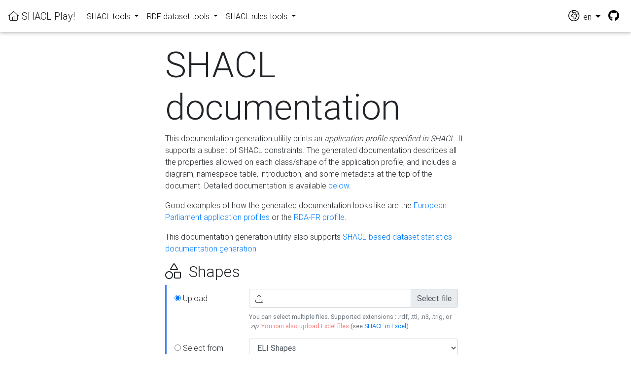

--- FILE ---
content_type: text/html;charset=UTF-8
request_url: https://shacl-play.sparna.fr/play/doc;jsessionid=04994250F5464C4DCE3CFED709667963
body_size: 9626
content:
<!DOCTYPE html>




<!-- setup the locale for the messages based on the language in the session -->





<html>
	<head>
		<title>SHACL Play!</title>
		<link rel="canonical" href="https://shacl-play.sparna.fr/play/doc" />
		
		<meta http-equiv="content-type" content="text/html; charset=UTF-8">

	    <!-- Font Awesome -->
	    <link rel="stylesheet" href="/play/resources/fa/css/all.min.css;jsessionid=43487F497A473DF437DA01514C2FFE67">
		
		<link rel="stylesheet" href="/play/resources/MDB-Free/css/bootstrap.min.css;jsessionid=43487F497A473DF437DA01514C2FFE67">
		<link rel="stylesheet" href="/play/resources/MDB-Free/css/mdb.min.css;jsessionid=43487F497A473DF437DA01514C2FFE67">
		<link rel="stylesheet" href="/play/resources/jasny-bootstrap/jasny-bootstrap.min.css;jsessionid=43487F497A473DF437DA01514C2FFE67" />
		<link rel="stylesheet" href="/play/resources/css/shacl-play.css;jsessionid=43487F497A473DF437DA01514C2FFE67" />	
			
	</head>
	<body>

	





<!-- setup the locale for the messages based on the language in the session -->




<!--Navbar-->
<nav class="navbar navbar-expand-lg navbar-light" id="globalnav" >
	
	
    <!-- Navbar brand -->
    <a class="navbar-brand" href="/play/;jsessionid=43487F497A473DF437DA01514C2FFE67"><i class="fal fa-home"></i>&nbsp;SHACL Play!</a>

    <!-- Collapse button -->
    <button class="navbar-toggler" type="button" data-toggle="collapse" data-target="#navbarSupportedContent" aria-controls="navbarSupportedContent"
        aria-expanded="false" aria-label="Toggle navigation"><span class="navbar-toggler-icon"></span></button>

    <!-- Collapsible content -->
    <div class="collapse navbar-collapse" id="navbarSupportedContent">
        <!-- Menu  -->
        <ul class="navbar-nav mr-auto">
        	<li class="nav-item dropdown">
	            <a class="nav-link dropdown-toggle" id="navbarDropdownMenuLink" data-toggle="dropdown" aria-haspopup="true" aria-expanded="false">
	            	SHACL tools
	            </a>
	            <div class="dropdown-menu dropdown-primary" aria-labelledby="navbarDropdownMenuLink">
	            	<a class="dropdown-item" href="/play/shaclexcel;jsessionid=43487F497A473DF437DA01514C2FFE67" title="Create SHACL specifications from an Excel file template">Edit SHACL (in Excel)</a>
		            <a class="dropdown-item" href="/play/doc;jsessionid=43487F497A473DF437DA01514C2FFE67" title="Generate application-profile style documentation, with tables of allowed properties for each class, from your SHACL definition. Ready to be shipped to the developers !">Generate documentation</a>
		            <a class="dropdown-item" href="/play/draw;jsessionid=43487F497A473DF437DA01514C2FFE67" title="Looking for something more visual ? Generate UML diagrams in SVG from your SHACL file ! Works with PlantUML.">Draw UML diagrams</a>
		            <a class="dropdown-item" href="/play/context;jsessionid=43487F497A473DF437DA01514C2FFE67" title="Derive JSON keys from node shapes and property shapes in your SHACL specification">Generate JSON-LD @context</a>		            
					<a class="dropdown-item" href="/play/jsonschema;jsessionid=43487F497A473DF437DA01514C2FFE67" title="Generate a JSON schema from a SHACL specification">Generate JSON schema</a>		            
		            <a class="dropdown-item" href="/play/sparql;jsessionid=43487F497A473DF437DA01514C2FFE67" title="Generate queries to extract a subset of a larger dataset conforming to a SHACL specification.">Generate SPARQL queries</a>
		            <a class="dropdown-item" href="/play/excel;jsessionid=43487F497A473DF437DA01514C2FFE67" title="See SHACL in Excel !">SHACL in Excel</a>
					<a class="dropdown-item" href="/play/shapes-catalog;jsessionid=43487F497A473DF437DA01514C2FFE67" title="The SHACL catalog is a curated set of online reusable SHACL files. Add yours !">Shapes Catalog</a>
	            </div>
	        </li>
	        <li class="nav-item dropdown">
	            <a class="nav-link dropdown-toggle" id="navbarDropdownMenuLink" data-toggle="dropdown" aria-haspopup="true" aria-expanded="false">
	            	RDF dataset tools
	            </a>
	            <div class="dropdown-menu dropdown-primary" aria-labelledby="navbarDropdownMenuLink">
	            	<a class="dropdown-item" href="/play/validate;jsessionid=43487F497A473DF437DA01514C2FFE67" title="Get a human-readable report from a SHACL validation. Upload your RDF or validate online RDF file at some URL. Also download a CSV report, or raw SHACL Turtle report.">Validate RDF against SHACL</a>
	            	<a class="dropdown-item" href="/play/generate;jsessionid=43487F497A473DF437DA01514C2FFE67" title="Derive a SHACL profile automatically by analysing the structure of an RDF graph. Upload your RDF or analyse the content of a SPARQL endpoint.">Generate SHACL from RDF</a>
					<a class="dropdown-item" href="/play/analyze;jsessionid=43487F497A473DF437DA01514C2FFE67" title="Generates a summary of the RDF dataset, including the number of instances of each class, number of occurrences and distinct values of each property">Analyze an RDF dataset</a>
	            	<a class="dropdown-item" href="/play/validate;jsessionid=43487F497A473DF437DA01514C2FFE67#badges" title="If your Shape file is registered in the Shapes catalog and you validate an online file, get Markdown or URL code to display a validation badge on your Github project !">Get validation badges</a>
	            </div>
        	</li>
			<li class="nav-item dropdown">
            	<a class="nav-link dropdown-toggle" id="navbarDropdownMenuLink" data-toggle="dropdown" aria-haspopup="true" aria-expanded="false">
            		SHACL rules tools
            	</a>
	            <div class="dropdown-menu dropdown-primary" aria-labelledby="navbarDropdownMenuLink">
	            	<a class="dropdown-item" href="/play/convert;jsessionid=43487F497A473DF437DA01514C2FFE67" title="So you have an OWL file and you would like to derive SHACL from it ? use the OWL-to-SHACL conversion rules to generate your SHACL constraint file, or apply custom conversion rules.">Apply rules on an RDF dataset</a>
	            	<a class="dropdown-item" href="/play/rules;jsessionid=43487F497A473DF437DA01514C2FFE67" title="Generate an HTML documentation from a SHACL rules files">Generate rules documentation</a>
	            	<a class="dropdown-item" href="/play/rules-catalog;jsessionid=43487F497A473DF437DA01514C2FFE67" title="The SHACL rules catalog is a curated set of online reusable SHACL rules files. Add yours !">SHACL Rules catalog</a>	            	
	            </div>
	        </li>
        </ul>


        <!-- /Links -->
        
        <ul class="navbar-nav ml-auto nav-flex-icons">
			<li class="nav-item dropdown">
				<a class="nav-link dropdown-toggle" id="langMenuLink" data-toggle="dropdown" aria-haspopup="true" aria-expanded="false">
				<span style="font-size:1.40rem;"><i class="fal fa-globe-africa"></i></span>&nbsp;&nbsp;en
				</a>
				<div class="dropdown-menu dropdown-menu-right dropdown-default" aria-labelledby="langMenuLink">
				<a class="dropdown-item" href="/play/home;jsessionid=43487F497A473DF437DA01514C2FFE67?lang=fr">fr</a>
				<a class="dropdown-item" href="/play/home;jsessionid=43487F497A473DF437DA01514C2FFE67?lang=en">en</a>
				<a class="dropdown-item" href="/play/home;jsessionid=43487F497A473DF437DA01514C2FFE67?lang=es">es</a>
				</div>
			</li>
			<li class="nav-item">
				<span style="font-size:1.40rem;"><a class="nav-link" href="https://github.com/sparna-git/shacl-play"><i class="fa-brands fa-github"></i></a></span>
			</li>
        </ul>

    </div>
    <!-- Collapsible content -->

</nav>
<!--/.Navbar-->
                

    <div class="container-fluid">
    
    	<div class="row justify-content-md-center">
            <div class="col-6">
 
	    		<div class="messages">
					
				</div>
				
				<h1 class="display-3">SHACL documentation</h1>	
				
				<div class="form-shortdesc">
					<p>This documentation generation utility prints an <em>application profile specified in SHACL</em>. It supports a subset of SHACL constraints. The generated documentation describes all the properties allowed on each class/shape of the application profile, and includes a diagram, namespace table, introduction, 
					   and some metadata at the top of the document. Detailed documentation is available <a href="#documentation">below</a>.</p>
					<p>Good examples of how the generated documentation looks like are the <a href="https://europarl.github.io/org-ep/">European Parliament application profiles</a> or the <a href="https://rdafr.fr/profil-application/">RDA-FR profile</a>.</p>
					<p>This documentation generation utility also supports <a href="#documentation-dataset">SHACL-based dataset statistics documentation generation</a></p>
				</div>
	 
			  	<form id="upload_form" action="doc" method="POST" enctype="multipart/form-data" class="form-horizontal">
  
					  <h2><i class="fal fa-shapes"></i>&nbsp;&nbsp;Shapes</h2>
					  <!-- Include shapes blockquote -->
					  




<!-- setup the locale for the messages based on the language in the session -->



<script type="text/javascript">
	function enabledShapeInput(selected) {
		document.getElementById('sourceShape-' + selected).checked = true;
		document.getElementById('inputShapeUrl').disabled = selected != 'inputShapeUrl';
		if(document.getElementById('inputShapeCatalog') != null) {
			document.getElementById('inputShapeCatalog').disabled = selected != 'inputShapeCatalog';
		}
		document.getElementById('inputShapeFile').disabled = selected != 'inputShapeFile';
		document.getElementById('inputShapeInline').disabled = selected != 'inputShapeInline';
	}
</script>

 <blockquote class="blockquote bq-primary">		  
   <div class="form-group row">

   <label for="inputShapeFile" class="col-sm-3 col-form-label">
      	<input
				type="radio"
				name="shapesSource"
				id="sourceShape-inputShapeFile"
				value="file"
				checked="checked"
				onchange="enabledShapeInput('inputShapeFile')" />
    	Upload
    </label>
    <div class="col-sm-9">
   		<div class="fileinput fileinput-new input-group" data-provides="fileinput">
		  <div class="form-control" data-trigger="fileinput" id="inputShapeFile">
		    <i class="fal fa-upload"></i><span class="fileinput-filename with-icon"></span>
		  </div>
		  <span class="input-group-append">
		    <span class="input-group-text fileinput-exists" data-dismiss="fileinput">
		      Remove
		    </span>
		
		    <span class="input-group-text btn-file">
		      <span class="fileinput-new">Select file</span>
		      <span class="fileinput-exists">Change</span>
		      <input type="file" name="inputShapeFile" multiple onchange="enabledShapeInput('inputShapeFile')">
		    </span>
		  </span>
		</div>
		<small class="form-text text-muted">
			You can select multiple files. Supported extensions : .rdf, .ttl, .n3, .trig, or <em>.zip</em>. <span style="color: #ff8181;">You can also upload Excel files</span> (see <a href="shaclexcel">SHACL in Excel</a>).
        </small>
    </div>
  </div>    
      
      <div class="form-group row">	
	    <label for="inputShapeCatalog" class="col-sm-3 col-form-label">
	    	<input
					type="radio"
					name="shapesSource"
					id="sourceShape-inputShapeCatalog"
					value="catalog"
					onchange="enabledShapeInput('inputShapeCatalog')" />
	    	Select from <a href="shapes-catalog">Shapes catalog</a>					    
	    </label>
	    <div class="col-sm-9">
    		<select class="form-control" id="inputShapeCatalog" name="inputShapeCatalog" onchange="enabledShapeInput('inputShapeCatalog');">
		      	
		      		<option value="eli">ELI Shapes</option>
		      	
		      		<option value="rdafr">RDA-FR application profile</option>
		      	
		      		<option value="geosparql11">GeoSPARQL 1.1 RDF Shapes</option>
		      	
		      		<option value="op-skosShapes">SKOS Shapes (Office of Publications)</option>
		      	
		      		<option value="xkosBpShapesRecommended">XKOS best practices recommended and optional shapes</option>
		      	
		      		<option value="scoLOMFR">ScoLOMFR Application Profile</option>
		      	
		      		<option value="SchemaAPndeShapesConformance">Schema.org Application Profile for NDE</option>
		      	
		      		<option value="xkosBpShapesConformance">XKOS best practices conformance shapes</option>
		      	
		      		<option value="shaclplay-catalog">SHACL Play! Catalog shapes</option>
		      	
		      		<option value="shsh">SHACL for SHACL</option>
		      	
		      		<option value="sparnaturalShaclShapes">Sparnatural SHACL configuration profile</option>
		      	
		      		<option value="lode">LODE Shapes from DBPedia Archivo</option>
		      	
		      		<option value="openarchaeo">OpenArchaeo Shapes</option>
		      	
		    </select>
		    <small class="form-text text-muted">
				  To have your Shapes in the catalog, add it to the <a target="_blank" href="https://github.com/sparna-git/SHACL-Catalog/blob/master/shapes-catalog.ttl">catalog Github repository</a>.
		    </small>
	    </div>
	  </div>
  
  
  <div class="form-group row">
    <label for="inputShapeUrl" class="col-sm-3 col-form-label">    
    	<input
				type="radio"
				name="shapesSource"
				id="sourceShape-inputShapeUrl"
				value="url"
				onchange="enabledShapeInput('inputShapeUrl')" />
    	URL
    </label>
    <div class="col-sm-9">
      <input 
      	type="text"
      	class="form-control"
      	id="inputShapeUrl"
      	name="inputShapeUrl"
      	placeholder="http://... (URL of SHACL file)"
      	onkeypress="enabledShapeInput('inputShapeUrl');"
      	onchange="enabledShapeInput('inputShapeUrl')"
      >
      <small class="form-text text-muted">
		  URL of an RDF file. Same extensions as file upload are supported.
    </small>
    </div>
  </div>
  <div class="form-group row">
    <label for="inputShapeInline" class="col-sm-3 col-form-label">
    	<input
				type="radio"
				name="shapesSource"
				id="sourceShape-inputShapeInline"
				value="inline"
				onchange="enabledShapeInput('inputShapeInline')" />
    	Copy/paste SHACL Rules content
    </label>
    <div class="col-sm-9">
      <textarea 
      	class="form-control"
      	id="inputShapeInline"
      	name="inputShapeInline"
      	rows="5"
      	onkeypress="enabledShapeInput('inputShapeInline');"
      	onpaste="enabledShapeInput('inputShapeInline');"
      ></textarea>
      <small class="form-text text-muted">
		  Supported syntaxes : Turtle, RDF/XML, JSON-LD, TriG, TriX, N-Quads. We recommend Turtle.
	  </small>
    </div>	
  </div>
  <br/>
</blockquote>
					  
					  <h2><i class="fal fa-tools"></i>&nbsp;&nbsp;Options</h2>
				      <blockquote class="blockquote bq-warning">
				      	<!-- Language -->
				      	<div class="form-group row">
							<label for="language" class="col-sm-3 col-form-label">
								Language of the generated documentation				    
							</label>
						    <div class="col-sm-9">
						    	<input list="languageOption" name="language" style="width:4em;" value="en">
						    	<small class="form-text text-muted">
								  Enter a 2-letters language code. Labels and notes will be read in this language.
								</small>
						    </div>									    
						</div>

				      	<!-- Logo -->
						<div class="form-group row">
						    <div class="col-sm-12">
								<div class="form-check">
									<input class="form-check-input" type="checkbox" id="inputLogoCheckbox" name="inputLogoCheckbox"/>
									<label class="form-check-label" for="inputLogoCheckbox">
										Insert a logo
									</label>
									<div class="col-sm-9">
								      	<input type="text" 
								      			class="form-control" id="inputLogo" name="inputLogo" 
								      			oninput="inputtextlogo()"
								      			placeholder="http://... (URL of the logo)"
								      			disabled
								      		>
							      
										<small class="form-text text-muted">
											The logo must be accessible at a URL. SVG is not supported if printed in PDF.
										</small>
									</div>
								</div>
							</div>
						</div>
				      	<!-- Diagram -->
				      	<div class="form-group row">
					      	<div class="col-sm-12">
						      	<div class="form-check">
								  <input class="form-check-input" type="checkbox" id="includeDiagram" name="includeDiagram" />
								  <label class="form-check-label" for="includeDiagram">
								    Include diagram in the generated documentation
								  </label>
								  <small class="form-text text-muted">
									Check if you want the UML diagram to be included in the generated documentation. Not all structure of Shapes file can produce a nice UML diagram.
								  </small>
								</div>
							</div>
						</div>
						<!-- Split Diagram -->
						<div class="form-group row">
							<div class="col-sm-12">
								<div class="form-check">
									<input class="form-check-input" type="checkbox" id="sectionDiagram" name="sectionDiagram" checked/>
									<label class="form-check-label" for="sectionDiagram">
								    	Include a diagram in each section								  		
								  	</label>
								  	<small class="form-text text-muted">
										Check if you want a small UML diagram to be included in each section of the generated documentation. 
								  </small>						
								</div>
							</div>
						</div>
						
						<!-- Hide Properties -->
						<div class="form-group row">
					      	<div class="col-sm-12">
						      	<div class="form-check">
								  <input class="form-check-input" type="checkbox" id="hideProperties" name="hideProperties" />
								  <label class="form-check-label" for="hideProperties">
								    Hide Properties
								  </label>
								  <small class="form-text text-muted">
									Not display properties
								  </small>
								</div>
							</div>
						</div>						
						<!-- Output format option -->
						<div class="form-group row">
							<label for="format" class="col-sm-3 col-form-label">
								Output format					    
							</label>
						    <div class="col-sm-4">
					    		<select class="form-control" id="format" name="format" >
					    			<option value="HTML">HTML</option>
					    			<option value="PDF">PDF</option>
					    			<option value="XML">XML</option>					    			
							    </select>
						    </div>									    
						 </div>
						 
						<!--   
						<div class="form-group row">
						      	<div class="col-sm-12">
							      	<div class="form-check">
									  <input class="form-check-input" type="checkbox" id="printPDF" name="printPDF" onclick='chkbPDFClick(this)' />
									  <label class="form-check-label" for="printPDF">
									    Print in PDF
									  </label>
									  <small class="form-text text-muted">
										(note: if included, diagram can be small in the PDF)
									  </small>
									</div>
								</div>
						</div>
						 -->
					  </blockquote>
					  
				    <button type="submit" id="validate-button" class="btn btn-info btn-lg">Generate doc</button>			  	
			  	</form>
 				
 				<!-- Documentation -->	
				<div style="margin-top:3em;">
					<h3 id="documentation">Documentation</h3>
					<p>Note : the diagram generation is <a href="draw#documentation">documented in a separate page</a>.<p/>
					<h4 id="Sample-file">Sample file</h4>
					<p> 
					   To test, and to better understand how the documentation generation works you can download this <a href="/play/resources/example/PersonCountry.ttl;jsessionid=43487F497A473DF437DA01514C2FFE67">turtle example of an application profile specified in SHACL</a>
					   , or the corresponding <a href="/play/resources/example/PersonCountry.xlsx;jsessionid=43487F497A473DF437DA01514C2FFE67">Excel file</a> This Excel file can be converted in SHACL using 
					   the <a href="https://skos-play.sparna.fr/play/convert" target="_blank">SKOS Play xls2rdf conversion tool</a>. All the details about the conversion rules 
					   are documented in the converter page. This documentation focuses on which SHACL constraints are used to produce the documentation.					   					
					</p>


					<div style="margin-top:2em;">
						<h4 id="ontology">owl:Ontology header</h4>
						<p>The documentation generation reads the following properties on a owl:Ontology entity in the SHACL file.</p>
						
						<table class="table table-bordered">
							<thead>
								<tr align="center">
									<th scope="col">Property</th>
								    <th scope="col">Expected value</th>
								    <th scope="col" width="auto">Required</th>
								    <th scope="col">Description</th>
								</tr>
							</thead>
							<tbody>
								<tr>
									<th scope="row" width="30%"><code>dcterms:title</code> if present, or <code>rdfs:label</code></th>
									<td>xsd:string</td>
									<td>Yes</td>
									<td class="text-break">Generates the title of the document</td>
								</tr>
								<tr>
									<th scope="row"><code>dcterms:abstract</code> (+ <code>rdfs:comment</code>)</th>
									<td>xsd:string</td>
									<td>No</td>
									<td class="text-break">Generates an <b>Abstract</b> section in the documentation, if present. If dcterms:abstract values is null, use rdfs:comment. Content is interpreted as Markdown.</td>
							  	</tr>
							  	<tr>
							  		<th scope="row"><code>dcterms:description</code></th>
							  		<td>xsd:string</td>
							  		<td>No</td>
							  		<td class="text-break">Generates a <b>Description</b> section in the generated documentation, if present. Content is interpreted as Markdown.</td>
							  	</tr>
							  	<tr>
							  		<th scope="row"><code>adms:versionNodes</code></th>
							  		<td>xsd:string</td>
							  		<td>No</td>
							  		<td class="text-break">Generates a <b>Release notes</b> section at the end of the documentation, if present. Content is interpreted as Markdown.</td>
							  	</tr>
							  	<tr>
							  		<th scope="row"><code>dcat:distribution</code> <br/>(+ <code>dcterms:format</code> + <code>dcat:downloadURL</code>)</th>
							  		<td>IRI or blank node</td>
							  		<td>No</td>
							  		<td class="text-break">Generates download links for the various distributions of the application profiles. Each <code>dcat:distribution</code>
							  		must point to a resource (IRI or blank node) that have both a <code>dcterms:format</code> indicating the format of the file and a
							  		<code>dcat:downloadURL</code> giving the download URL. Supported values for dcterms:format are:
							  		<ul>
							  			<li>https://www.iana.org/assignments/media-types/text/turtle for Turtle distribution</li>
							  			<li>https://www.iana.org/assignments/media-types/application/rdf+xml for RDF/XML distribution</li>
							  			<li>https://www.iana.org/assignments/media-types/application/n-triples for NTriple distribution </li>
							  			<li>https://www.iana.org/assignments/media-types/application/ld+json for JSON-LD distribution</li>
							  		</ul>
							  		This can be repeated to point to multiple distributions.
							  		</td>
							  	</tr>
							  	<tr>
							  		<th scope="row"><code>foaf:depiction</code></th>
							  		<td>IRI</td>
							  		<td>No</td>
							  		<td class="text-break">If present, refer to the URL of a diagram giving a depiction of the application profile, that will 
							  		be included in the "Diagrams" section of the generated documentation. This can be repeated to include more than one diagram.
							  		See the <a href="draw#documentation">diagram generation documentation</a> for more information.</td>
							  	</tr>
							</tbody>
						</table>
						
						<p>The following properties are also read on the owl:Ontology to populate the metadata header at the top of the document.</p>
						
						<table class="table table-bordered">
							<thead>
								<tr align="center">
									<th scope="col">Property</th>
								    <th scope="col">Expected value</th>
								    <th scope="col" width="auto">Required</th>
								    <th scope="col">Description</th>
								</tr>
							</thead>
							<tbody>
							  	<tr>
							  		<th scope="row"><code>dcterms:modified</code></th>
							  		<td>xsd:dateTime</td>
							  		<td>No</td>
							  		<td class="text-break">Shown in the header of the generated documentation</td>
							  	</tr>
							  	<tr>
							  		<th scope="row"><code>dcterms:created</code></th>
							  		<td>xsd:dateTime</td>
							  		<td>No</td>
							  		<td class="text-break">Shown in the header of the generated documentation</td>
							  	</tr>
							  	<tr>
							  		<th scope="row"><code>dcterms:creator</code> (+ <code>rdfs:label</code>)</th>
							  		<td>IRI or Literal</td>
							  		<td>No</td>
							  		<td class="text-break">Shown in the header of the generated documentation. 
							  		If the value is an IRI, and if it has an rdfs:label, use this as the label of the link; otherwise the URI will be shown.</td>
							  	</tr>
							  	<tr>
							  		<th scope="row"><code>dcterms:dateCopyrighted</code></th>
							  		<td>xsd:dateTime</td>
							  		<td>No</td>
							  		<td class="text-break">Shown in the header of the generated documentation</td>
							  	</tr>
							  	<tr>
							  		<th scope="row"><code>dcterms:issued</code></th>
							  		<td>xsd:dateTime</td>
							  		<td>No</td>
							  		<td class="text-break">Shown in the header of the generated documentation</td>
							  	</tr>							  	
							  	<tr>
							  		<th scope="row"><code>dcterms:license</code> (+ <code>rdfs:label</code>)</th>
							  		<td>IRI or Literal</td>
							  		<td>No</td>
							  		<td class="text-break">Shown in the header of the generated documentation. 
							  		If the value is an IRI, and if it has an rdfs:label, use this as the label of the link; otherwise the URI will be shown.</td>
							  	</tr>							  	
							  	<tr>
							  		<th scope="row"><code>dcterms:publisher</code> (+ <code>rdfs:label</code>)</th>
							  		<td>IRI or Literal</td>
							  		<td>No</td>
							  		<td class="text-break">Shown in the header of the generated documentation. 
							  		If the value is an IRI, and if it has an rdfs:label, use this as the label of the link; otherwise the URI will be shown.</td>
							  	</tr>
							  	<tr>
							  		<th scope="row"><code>dcterms:rightsHolder</code> (+ <code>rdfs:label</code>)</th>
							  		<td>IRI or Literal</td>
							  		<td>No</td>
							  		<td class="text-break">Shown in the header of the generated documentation. 
							  		If the value is an IRI, and if it has an rdfs:label, use this as the label of the link; otherwise the URI will be shown.</td>
							  	</tr>
							  	<tr>
							  		<th scope="row"><code>owl:versionInfo</code></th>
							  		<td>xsd:string</td>
							  		<td>No</td>
							  		<td class="text-break">Shown in the header of the generated documentation</td>
							  	</tr>
							  	<tr>
							  		<th scope="row"><code>doap:repository</code></th>
							  		<td>IRI</td>
							  		<td>No</td>
							  		<td class="text-break">Shown in the header of the generated documentation</td>
							  	</tr>
							</tbody>
						</table>
					</div>
					
					<div style="margin-top:2em;">
						<h4 id="ontology-example">Example</h4>
						
						<br/>
						<p>This is an example of metadata on the owl:Ontology:</p>
						<br/>
						<!-- OWL -->
						<img src="/play/resources/img/shacl_doc_owl.png;jsessionid=43487F497A473DF437DA01514C2FFE67" width="100%"/>
						<br/>
						<br/>
						This generates the following output:
						<br/>
						<br/>
						<img src="/play/resources/img/shacl_doc_header.png;jsessionid=43487F497A473DF437DA01514C2FFE67" width="100%"/>
						<br/>						
					</div>
					
					<div style="margin-top:2em;">
						<h4 id="prefix">Prefixes table</h4>
						<p>The prefixes of the SHACL file are inserted in a ""Namespaces section at the top of the documentation.
						For example the following prefixes:</p>
						<img src="/play/resources/img/shacl_doc_prefixes_input.png;jsessionid=43487F497A473DF437DA01514C2FFE67" width="80%"/>
						<br/>
						<br/>
						<p>Will generate the corresponding output table:</p>
						<img src="/play/resources/img/shacl_doc_prefixes.png;jsessionid=43487F497A473DF437DA01514C2FFE67" width="80%" />
						
					</div>
					
					<div style="margin-top:2em;">
						<h4 id="nodeShape">Documentation of Node Shapes</h4>
						<p>The following properties are read on each sh:NodeShape to populate the header of each section of the generated documentation.</p>
						
						<table class="table table-bordered">
							<thead>
								<tr align="center">
									<th scope="col">Property</th>
								    <th scope="col">Expected value</th>
								    <th scope="col" width="auto">Required</th>
								    <th scope="col">Description</th>
								</tr>
							</thead>
							<tbody>
								<tr>
									<th scope="row" width="30%"><code>rdfs:label</code> (or <code>skos:prefLabel</code> or <code>rdfs:label</code> on class)</th>
									<td>rdf:langString</td>
									<td>Yes</td>
									<td class="text-break">Label of the NodeShape used as the title of the section in the documentation. If not provided, and if sh:targetClass points to a URI, then a <code>skos:prefLabel</code> or <code>rdfs:label</code>
							  		are searched on the target class.</td>
								</tr>
								<tr>
									<th scope="row"><code>rdf:type rdfs:Class</code></th>
									<td>IRI</td>
									<td>No</td>
									<td class="text-break">If the NodeShape is also an instance of <code>rdfs:Class</code>, then its URI will be displayed under the section title.</td>
							  	</tr>
								<tr>
									<th scope="row" width="30%"><code>rdfs:comment</code> (or <code>skos:definition</code> or <code>rdfs:comment</code> on class)</th>
									<td>rdf:langString</td>
									<td>No</td>
									<td class="text-break">Small descriptive paragraph under the section title. If not provided, and if sh:targetClass points to a URI, then a <code>skos:definition</code> or <code>rdfs:comment</code>
							  		are searched on the target class. The content is interpreted as Markdown and can thus contain links to internal anchors or other formatting features.</td>
								</tr>
								<tr>
									<th scope="row"><code>sh:targetClass</code> (can be repeated)</th>
									<td>IRI</td>
									<td>No</td>
									<td class="text-break">The class to which the NodeShape applies. This can be repeated multiple times</td>
							  	</tr>
								  <tr>
									<th scope="row"><code>sh:targetSubjectsOf</code> or <code>sh:targetObjectsOf</code></th>
									<td>IRI</td>
									<td>No</td>
									<td class="text-break">The property for which this shape will target the subjects or the objects.</td>
							  	</tr>
							  	<tr>
									<th scope="row"><code>sh:target/sh:select</code></th>
									<td>xsd:string</td>
									<td>No</td>
									<td class="text-break">If the target of the Shape is provided as a SPARQL query, it will be included in the section header.</td>
							  	</tr>
							  	<tr>
									<th scope="row"><code>sh:closed</code></th>
									<td>xsd:boolean</td>
									<td>No</td>
									<td class="text-break">Indicates if the shape is closed.</td>
							  	</tr>
								<tr>
									<th scope="row"><code>sh:pattern</code></th>
									<td>xsd:string</td>
									<td>No</td>
									<td class="text-break">Regex specifying the URI pattern that the targets of the NodeShape must conform to.</td>
							  	</tr>
							  	<tr>
							  		<th scope="row"><code>skos:example</code></th>
							  		<td>IRI or xsd:string</td>
							  		<td>No</td>
							  		<td class="text-break">Example of an IRI for a target of this NodeShape. Can be given as an IRI reference or a string.</td>
							  	</tr>
							  	<tr>
							  		<th scope="row"><code>sh:order</code></th>
							  		<td>xsd:integer</td>
							  		<td>No</td>
							  		<td class="text-break">Sections of the generated documentation are sorted according to sh:order on sh:NodeShape, or by label if not present.</td>
							  	</tr>
							  	<tr>
							  		<th scope="row"><code>rdfs:subClassOf</code> or <code>sh:targetClass/rdfs:subClassOf</code></th>
							  		<td>IRI</td>
							  		<td>No</td>
							  		<td class="text-break">
							  			If the NodeShape itself or its target class are subclasses of another class, then this is indicated in the header.
							  			<br />
							  			Also note that the properties table will be populated with property shapes from the super classes, in different sections "ï¿½ la"
							  			 schema.org.							  		
							  		</td>
							  	</tr>
								<tr>
									<th scope="row"><code>sh:sparql/dct:description</code></th>
									<td>rdf:langString</td>
									<td>No</td>
									<td class="text-break">The description of a business rule associated to the node shape. This will be displayed below the properties table.</td>
							  	</tr>			  	
							</tbody>
						</table>

						<p>This is how it can typically look like in SHACL:</p>
						<img src="/play/resources/img/shacl_doc_nodeshape_shacl.png;jsessionid=43487F497A473DF437DA01514C2FFE67" width="100%"/>
						<br/>
						<br/>
						<p>This generates the following output:</p>
						<img src="/play/resources/img/nodeshape_person.png;jsessionid=43487F497A473DF437DA01514C2FFE67" width="100%"/>
						<br/>
						<br/>
						<img src="/play/resources/img/nodeshape_country.png;jsessionid=43487F497A473DF437DA01514C2FFE67" width="100%"/>
						<br/>
						<br/>
						<img src="/play/resources/img/nodeshape_referenceOrganization.png;jsessionid=43487F497A473DF437DA01514C2FFE67" width="100%"/>
						<br/>
						<br/>
						<img src="/play/resources/img/nodeshape_referencePerson.png;jsessionid=43487F497A473DF437DA01514C2FFE67" width="100%"/>
						<br/>
						<br/>
					</div>
					
					<div style="margin-top:2em;">
						<h4 id="propertyShape">Documentation of Property Shapes</h4>
						<p>The following properties are read on each sh:PropertyShape to populate the properties table in the generated documentation.</p>
						
						<table class="table table-bordered">
							<thead>
								<tr align="center">
									<th scope="col">Property</th>
								    <th scope="col">Expected value</th>
								    <th scope="col" width="auto">Required</th>
								    <th scope="col">Description</th>
								</tr>
							</thead>
							<tbody>
								<tr>
									<th scope="row" width="30%"><code>sh:path</code></th>
									<td>IRI</td>
									<td>Yes</td>
									<td class="text-break">Property or property path - each property shape generates one line in the table.</td>
								</tr>
								<tr>
									<th scope="row"><code>sh:name</code> (or <code>skos:prefLabel</code> or <code>rdfs:label</code>)</th>
									<td>rdf:langString</td>
									<td>No</td>
									<td class="text-break">Used to display the name of the property. If not provided, and if sh:path points to a URI, then a <code>skos:prefLabel</code> or <code>rdfs:label</code>
							  		are searched on the property URI indicated in the sh:path. This implies the SHACL file also contains the OWL definition. Otherwise, the column will be empty.</td>
							  	</tr>
							  	<tr>
							  		<th scope="row"><code>sh:description</code> (or <code>skos:definition</code> or <code>rdfs:comment</code>)</th>
							  		<td>rdf:langString</td>
							  		<td>No</td>
							  		<td class="text-break">Populates the <b>Description</b> column of the table. If not provided, and if sh:path points to a URI, then a <code>skos:definition</code> or <code>rdfs:comment</code>
							  		is searched on the property URI indicated in the sh:path. This implies the SHACL file also contains the OWL definition. Otherwise the column will be empty.
									The content is interpreted as Markdown and can thus contain links to internal anchors or other formatting features.</td>
							  	</tr>
							  	<tr>
							  		<th scope="row"><code>sh:minCount</code> / <code>sh:maxCount</code></th>
							  		<td>xsd:integer</td>
							  		<td>No</td>
							  		<td class="text-break">Used to populate the <b>Cardinality</b> column of the table</td>
							  	</tr>
							  	<tr>
							  		<th scope="row"><code>sh:node</code></th>
							  		<td>IRI (of a NodeShape)</td>
							  		<td>One of sh:node, sh:class, sh:nodeKind, sh:datatype, sh:or, sh:hasValue must be provided</td>
							  		<td class="text-break">Used to populate the <b>Expected value</b> column, see below.</td>
							  	</tr>
							  	<tr>
							  		<th scope="row"><code>sh:class</code></th>
							  		<td>IRI (of a class)</td>
							  		<td>One of sh:node, sh:class, sh:nodeKind, sh:datatype, sh:or, sh:hasValue must be provided.</td>
							  		<td class="text-break">Used to populate the <b>Expected value</b> column, see below.</td>
							  	</tr>
							  	<tr>
							  		<th scope="row"><code>sh:nodeKind</code></th>
							  		<td>either `sh:IRI` or `sh:Literal`</td>
							  		<td>One of sh:node, sh:class, sh:nodeKind, sh:datatype, sh:or, sh:hasValue must be provided.</td>
							  		<td class="text-break">Used to populate the <b>Expected value</b> column, see below.</td>
							  	</tr>
							  	<tr>
							  		<th scope="row"><code>sh:datatype</code></th>
							  		<td>IRI (of a datatype)</td>
							  		<td>One of sh:node, sh:class, sh:nodeKind, sh:datatype, sh:or, sh:hasValue must be provided.</td>
							  		<td class="text-break">Used to populate the <b>Expected value</b> column, see below.</td>
							  	</tr>
							  	<tr>
							  		<th scope="row"><code>sh:hasValue</code></th>
							  		<td>any literal or IRI</td>
							  		<td>One of sh:node, sh:class, sh:nodeKind, sh:datatype, sh:or, sh:hasValue must be provided.</td>
							  		<td class="text-break">Used to populate the <b>Expected value</b> column, see below.</td>
							  	</tr>
							  	<tr>
							  		<th scope="row"><code>sh:or</code></th>
							  		<td>RDF List of blank nodes with a <code>sh:node</code></td>
							  		<td>One of sh:node, sh:class, sh:nodeKind, sh:datatype, sh:or, sh:hasValue must be provided.</td>
							  		<td class="text-break">Used to populate the <b>Expected value</b> column, see below.</td>
							  	</tr>
							  	<tr>
							  		<th scope="row"><code>sh:in</code></th>
							  		<td>RDF List of values</td>
							  		<td>No</td>
							  		<td class="text-break">Used to indicate the possible list of values, as an additionnal information in the <b>Expected value</b> column.</td>
							  	</tr>
							  	<tr>
							  		<th scope="row"><code>sh:order</code></th>
							  		<td>xsd:integer</td>
							  		<td>No</td>
							  		<td class="text-break">Lines of the generated table are sorted according to <code>sh:order</code>.</td>
							  	</tr>
							  	
							</tbody>
						</table>
						
						<p>The <b>Expected value</b> column is generated by looking at the following properties in order of precedence :</p>
						<ul>
							<li>Use <code>sh:hasValue</code> if present.</li>
							<li>Otherwise use <code>sh:class</code></li>
							<li>Otherwise use <code>sh:node</code></li>
							<li>Otherwise use <code>sh:datatype</code></li>
							<li>Otherwise use <code>sh:nodeKind</code></li>	
							<li>Otherwise use <code>sh:or</code>; in this case, get the list items and read <code>sh:node</code> on each of them.</li>
							<li>Otherwise the column is left empty.</li>
						</ul>
						<p>Additionally, if <code>sh:in</code> is present, it is inserted as an additional information in the Expected value column.</p>
						<p>This generates the following output:</p>
						<img src="/play/resources/img/shacl_doc_properties.png;jsessionid=43487F497A473DF437DA01514C2FFE67" width="100%"/>
						<br/>
						<br/>
						<img src="/play/resources/img/shacl_doc_properties_2.png;jsessionid=43487F497A473DF437DA01514C2FFE67" width="100%"/>
						<br/>
						<br/>
						<p>Additionally, if <code>skos:example</code> is present, one new example column show in the properties table.</p>
						<img src="/play/resources/img/shacl_doc_properties_3.png;jsessionid=43487F497A473DF437DA01514C2FFE67" width="100%"/>
					</div>
					
				</div>	<!-- end div documentation -->		

				<div style="margin-top:3em;">
					<h3 id="documentation-dataset">Dataset statistics documentation</h3>
					<h4 id="dataset-statistics-intro">Introduction</h4>
					<p>A variant of this documentation generation utility generates a documentation of a <em>dataset statistics information, based on a certain SHACL
						profile.</em> This documentation is useful to provide information about the distribution of the data in the dataset. The following displayed are printed:
					</p>
					<ul>
						<li>Total number of triples in the dataset</li>
						<li>Number of instances of each shape/class</li>
						<li>Number of occurrences of each property shape</li>
						<li>Number of distinct values of each property shape</li>
						<li>For properties with a small number of values, the number of occurrences of each value, in a pie-chart diagram</li>
					</ul>
					<p>These counts are produced by the <a href="generate">SHACL generation algorithm</a>, following <a href="generate#statistics-documentation">this structure</a>,
						which is an extension of the VOID vocabulary.</p>
					<h4 id="how-to-use">How to use it</h4>
					<p>To trigger this feature, you need to upload a file that encodes a SHACL specification, PLUS some statistics information. Precisely it needs to contain :</p>
					<ul>
						<li>"node shape partitions" : resources (optionaly of type <code>void:Dataset</code>), with a <code>dcterms:conformsTo</code> predicate pointing a NodeShape, and with a <code>void:entities</code> predicate,
						holding an integer value, which expresses the <strong>number of targets of the node shape</strong>.</li>
						<li>"property shape partitions" : resources (optional of type <code>void:Dataset</code>), that is itself the object of a <code>void:propertyPartition</code> from 
						a "node shape partition" entity, and that is the subject of :
						<ul>
							<li>a <code>dcterms:conformsTo</code> pointing to a property shape.</li>
							<li>a <code>void:triples</code> predicate holding an integer value, and representing the <strong>number of occurrences</strong> of the property shape path.</li>
							<li>a <code>void:distinctObjects</code> predicate holding an integer value, and representing the <strong>number of distinct values</strong> of the property shape path.</li>
						</ul>
					</ul>
					<h4 id="sample-file">Sample file</h4>
					<p>To test this feature, you can use this <a href="">provided sample file</a>.</p>
					<h4 id="results">What it does</h4>
					<h5>Documentation header</h5>
					<p>...</p>
					<h5>Documentation section</h5>
					<p>...</p>
					<h5>Properties table</h5>
					<p>...</p>
				</div>
			</div>
		</div>

    </div><!-- /.container-fluid -->

			
	




<!-- setup the locale for the messages based on the language in the session -->



<footer id="footer" style="margin-top:30px;">
	    SHACL Play! by <a href="http://blog.sparna.fr" target="_blank">Thomas Francart</a>, <a href="http://sparna.fr" target="_blank"><img src="/play/resources/img/sparna.png;jsessionid=43487F497A473DF437DA01514C2FFE67" /></a>
      	&nbsp;|&nbsp;
      	version : 0.11.3 (timestamp)
      	&nbsp;|&nbsp;
      	SHACL Play! embeds <a href="https://github.com/TopQuadrant/shacl" target="_blank">TobBraid SHACL API</a> from <a href="https://www.topquadrant.com/" target="_blank">TopQuadrant</a>
      	&nbsp;|&nbsp;
		<a href="https://github.com/sparna-git/shacl-play"><i class="fa-brands fa-github"></i></a>
		<br />
      	<br />
</footer>
	
	<!-- SCRIPTS -->
    <!-- JQuery -->
    <script type="text/javascript" src="/play/resources/MDB-Free/js/jquery.min.js;jsessionid=43487F497A473DF437DA01514C2FFE67"></script>
    <!-- Bootstrap tooltips -->
    <script type="text/javascript" src="/play/resources/MDB-Free/js/popper.min.js;jsessionid=43487F497A473DF437DA01514C2FFE67"></script>
    <!-- Bootstrap core JavaScript -->
    <script type="text/javascript" src="/play/resources/MDB-Free/js/bootstrap.min.js;jsessionid=43487F497A473DF437DA01514C2FFE67"></script>
    <!-- MDB core JavaScript -->
    <script type="text/javascript" src="/play/resources/MDB-Free/js/mdb.min.js;jsessionid=43487F497A473DF437DA01514C2FFE67"></script>
	
    <script type="text/javascript" src="/play/resources/jasny-bootstrap/jasny-bootstrap.min.js;jsessionid=43487F497A473DF437DA01514C2FFE67"></script>

    <!-- anchorjs -->
    <script src="https://cdn.jsdelivr.net/npm/anchor-js/anchor.min.js"></script>
    
    <script>
    	$(document).ready(function () {
	    	$('#htmlOrRdf a').click(function (e) {
	    	  e.preventDefault();
	    	  $(this).tab('show')
	    	});
	    	
	        // Initialize CodeMirror editor and the update callbacks
	        var sourceText = document.getElementById('text');
	        var editorOptions = {
	          mode: 'text/html',
	          tabMode: 'indent'
	        };
	        
	        // CodeMirror commented for now
	        // var editor = CodeMirror.fromTextArea(sourceText, editorOptions);
	        // editor.on("change", function(cm, event) { enabledInput('text'); });
    	});
    </script>
    <script>
    	inputLogoCheckbox.onclick = function(){
    		  if(inputLogoCheckbox.checked){
    		    document.getElementById("inputLogo").disabled = false;
    		  }
    		  
    		  if(!inputLogoCheckbox.checked){
    		    document.getElementById("inputLogo").disabled = true;
    		  }
    		  
    		}
    </script>
    
    <!-- API Anchor -->
    <script>
		anchors.options = {
			  icon: '#'
			};
		anchors.options.placement = 'left';
		anchors.add();		
	</script>
  </body>
</html>